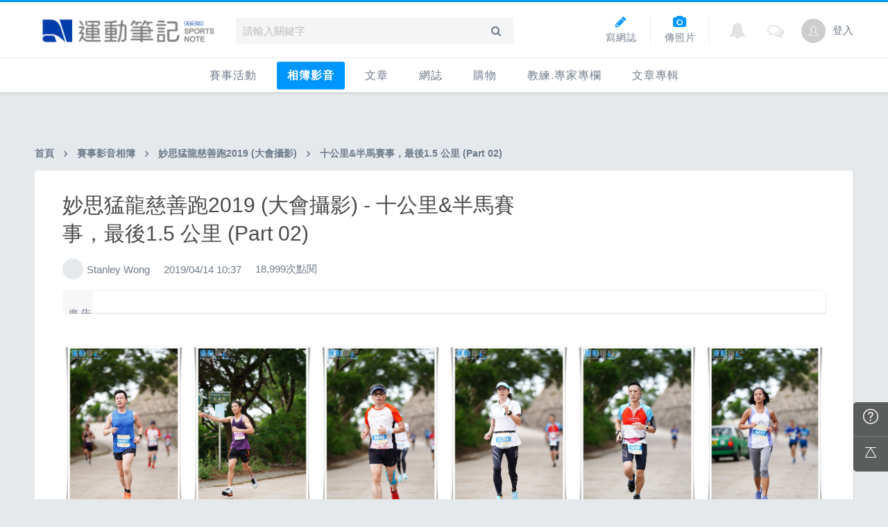

--- FILE ---
content_type: text/html; charset=UTF-8
request_url: https://hk.running.biji.co/index.php?q=album&act=photo_list&type=album&start=&end=&album_id=21778&cid=1925&album_name=%EF%BF%BD%EF%BF%BD%EF%BF%BD%EF%BF%BD%EF%BF%BD%EF%BF%BD%EF%BF%BD%EF%BF%BD%EF%BF%BD&%EF%BF%BD%EF%BF%BD%EF%BF%BD%EF%BF%BD%EF%BF%BD%EF%BF%BD%EF%BF%BD%EF%BF%BD%EF%BF%BD%EF%BF%BD%EF%BF%BD%EF%BF%BD%EF%BF%BD%EF%BF%BD%EF%BF%BD%EF%BF%BD%EF%BF%BD%EF%BF%BD%EF%BF%BD%EF%BF%BD%EF%BF%BD1.5%20%EF%BF%BD%EF%BF%BD%EF%BF%BD%EF%BF%BD%EF%BF%BD%EF%BF%BD%20(Part%2002)&subtitle=-%EF%BF%BD%EF%BF%BD%EF%BF%BD%EF%BF%BD%EF%BF%BD%EF%BF%BD%EF%BF%BD%EF%BF%BD%EF%BF%BD%EF%BF%BD%EF%BF%BD%EF%BF%BD%EF%BF%BD%EF%BF%BD%EF%BF%BD%EF%BF%BD%EF%BF%BD%EF%BF%BD%EF%BF%BD%EF%BF%BD%EF%BF%BD%EF%BF%BD%EF%BF%BD%EF%BF%BD%EF%BF%BD%EF%BF%BD%EF%BF%BD
body_size: 9833
content:
<!DOCTYPE html>
<html lang="zh-TW">

<head>
	<meta charset="utf-8">
	<meta http-equiv="cleartype" content="on">
	<meta name="viewport" content="width=device-width, height=device-height, initial-scale=1, user-scalable=1, maximum-scale=5.0, user-scalable=yes">
	<title>
		��������� | -��������������������������� | 相簿影音 | 運動筆記HK | hk.running.biji.co	</title>
             <meta name="description" content="由熱情的攝影師為熱血的跑手拍攝動人的一刻">
    	<!-- facebook-setting -->
	
    <link rel="apple-touch-icon" sizes="180x180" href="/apple-touch-icon.png?v=20131013">
    <link rel="icon" type="image/png" sizes="32x32" href="/favicon-32x32.png?v=20131013">
    <link rel="icon" type="image/png" sizes="16x16" href="/favicon-16x16.png?v=20131013">
    <link rel="manifest" href="/site.webmanifest?v=20131013">
    <link rel="mask-icon" href="/safari-pinned-tab.svg?v=20131013" color="#5bbad5">
    <link rel="shortcut icon" href="/favicon.ico?v=20131013">
    <meta name="msapplication-TileColor" content="#da532c">
    <meta name="theme-color" content="#ffffff">
	<link href="/static/css/computer/main.css?v=1769150456" rel="stylesheet" media="all">
	<link href="/static/css/computer/adx.css" rel="stylesheet" media="all">
	<link href="https://cdnjs.cloudflare.com/ajax/libs/font-awesome/4.6.3/css/font-awesome.min.css" rel="stylesheet">
	<link href="https://cdnjs.cloudflare.com/ajax/libs/simple-line-icons/2.4.1/css/simple-line-icons.css" rel="stylesheet" media="all">
	<script src="https://cdnjs.cloudflare.com/ajax/libs/jquery/1.11.3/jquery.min.js"></script>
	<script src="https://cdnjs.cloudflare.com/ajax/libs/gsap/1.11.4/TweenMax.min.js"></script>
	<script src="/static/js/computer/jquery.lazyload.min.js"></script>
	<script src="/static/js/intersection-observer.js"></script>
	<script src="/static/js/computer/jquery.cookie.js"></script>
	<script src="/static/js/global.js?f=1434105305"></script>
	<script src="https://cdnjs.cloudflare.com/ajax/libs/socket.io/1.3.7/socket.io.min.js"></script>
	<!-- Start Alexa Certify Javascript -->
	<noscript><img src="https://d5nxst8fruw4z.cloudfront.net/atrk.gif?account=iZrXj1acFH00y6" style="display:none" height="1" width="1" alt="" /></noscript>
	<!-- End Alexa Certify Javascript -->
	<!-- Begin comScore Tag -->
	<script>
		var _comscore = _comscore || [];
		_comscore.push({
			c1: "2",
			c2: "31736412"
		});
		(function() {
			var s = document.createElement("script"),
				el = document.getElementsByTagName("script")[0];
			s.async = true;
			s.src = (document.location.protocol == "https:" ? "https://sb" : "http://b") + ".scorecardresearch.com/beacon.js";
			el.parentNode.insertBefore(s, el);
		})();
	</script>
	<noscript>
		<img src="https://sb.scorecardresearch.com/p?c1=2&c2=31736412&cv=2.0&cj=1" />
	</noscript>
	<!-- End comScore Tag -->
	<!-- Google's Sitelinks Search Box -->
	<script type="application/ld+json">
		{
			"@context": "https://schema.org",
			"@type": "WebSite",
			"url": "hk.running.biji.co",
			"potentialAction": {
				"@type": "SearchAction",
				"target": "https://query.example-petstore.com/search?q={search_term_string}",
				"query-input": "required name=search_term_string"
			}
		}
	</script>
	<script>
		(function(i, s, o, g, r, a, m) {
			i['GoogleAnalyticsObject'] = r;
			i[r] = i[r] || function() {
				(i[r].q = i[r].q || []).push(arguments)
			}, i[r].l = 1 * new Date();
			a = s.createElement(o),
				m = s.getElementsByTagName(o)[0];
			a.async = 1;
			a.src = g;
			m.parentNode.insertBefore(a, m)
		})(window, document, 'script', '//www.google-analytics.com/analytics.js', 'ga');

		ga('create', 'UA-19791415-23', 'auto');
				ga('send', 'pageview');

		document.domain = "biji.co";
		BOARD_SITE = 'https://hk.running.biji.co';
					is_login = 'false';
			</script>
</head>

<body>
		<div id="fb-root"></div>
	<script>
		(function(d, s, id) {
			var js, fjs = d.getElementsByTagName(s)[0];
			if (d.getElementById(id)) return;
			js = d.createElement(s);
			js.id = id;
			js.src = "//connect.facebook.net/zh_TW/sdk.js#xfbml=1&version=v2.7&appId=230626213615077"; //264917127026449";
			fjs.parentNode.insertBefore(js, fjs);
		}(document, 'script', 'facebook-jssdk'));
	</script>

		<div class="prograss-bar"></div>
	<header class="header">
		<div class="header-inner">
			<div class="header-top">
				<div class="header-left">
					<h1 class="branding">
						<a href="/" title="運動筆記HK">
							<img src="/static/images/default_img/logo.png" alt="運動筆記HK">
							<p class="hide-text">運動筆記HK</p>
						</a>
					</h1>
					<form id="js-global-search" class="g-search" action="javascript:;">
						<input class="g-search-input" type="text" placeholder="請輸入關鍵字">
						<button type="submit" class="g-search-btn"><i class="fa fa-search"></i></button>
						<!-- <div class="banner_ad" id="ad_W1" data-device="computer" data-position="W1" data-platform="hk.running.biji.co" data-width="0" data-special=""></div> -->
					</form>
				</div>
				<div class="header-right">
					<a href="/index.php?q=member&act=form_review" class="shortcut-btn"><i class="fa fa-pencil"></i>
	<div>寫網誌</div>
</a>
<a href="/index.php?q=album&act=form" class="shortcut-btn"><i class="fa fa-camera"></i>
	<div>傳照片</div>
</a>
<a href="?q=member&act=my_notify" class="g-notification fa fa-bell">
	</a>
<a href="?q=member&act=chat" class="g-notification fa fa-comments-o">
	</a>
<script>
	$(document).off('click', '.upload_album_btn_office').on('click', '.upload_album_btn_office', function(e) {
		var competition_id = $(this).attr('data-id');
		var competition_date = $(this).attr('data-date');
		var competition_type = $(this).attr('data-type');

		$.ajax({
			url: '/index.php?pop=pop&func=album&fename=album_upload_generate_file',
			type: 'POST',
			data: {
				'competition_id': competition_id,
				'competition_date': competition_date,
				'competition_type': competition_type
			},
			success: function(msg) {
				$('body').css('overflow', 'hidden');
				$('#index_pop_frame').html(msg);
				$('#index_pop_background').show();
				$('#index_pop_frame').append('<div class="func_cancel_bgclose is-hidden"></div>'); //取消點背景關閉
			}
		});
	});
</script>					<a href="https://hk.running.biji.co/login/login?next=https%3A%2F%2Fhk.running.biji.co%2Findex.php%3Fq%3Dalbum%26act%3Dphoto_list%26type%3Dalbum%26start%3D%26end%3D%26album_id%3D21778%26cid%3D1925%26album_name%3D%25EF%25BF%25BD%25EF%25BF%25BD%25EF%25BF%25BD%25EF%25BF%25BD%25EF%25BF%25BD%25EF%25BF%25BD%25EF%25BF%25BD%25EF%25BF%25BD%25EF%25BF%25BD%26%25EF%25BF%25BD%25EF%25BF%25BD%25EF%25BF%25BD%25EF%25BF%25BD%25EF%25BF%25BD%25EF%25BF%25BD%25EF%25BF%25BD%25EF%25BF%25BD%25EF%25BF%25BD%25EF%25BF%25BD%25EF%25BF%25BD%25EF%25BF%25BD%25EF%25BF%25BD%25EF%25BF%25BD%25EF%25BF%25BD%25EF%25BF%25BD%25EF%25BF%25BD%25EF%25BF%25BD%25EF%25BF%25BD%25EF%25BF%25BD%25EF%25BF%25BD1.5%2520%25EF%25BF%25BD%25EF%25BF%25BD%25EF%25BF%25BD%25EF%25BF%25BD%25EF%25BF%25BD%25EF%25BF%25BD%2520%28Part%252002%29%26subtitle%3D-%25EF%25BF%25BD%25EF%25BF%25BD%25EF%25BF%25BD%25EF%25BF%25BD%25EF%25BF%25BD%25EF%25BF%25BD%25EF%25BF%25BD%25EF%25BF%25BD%25EF%25BF%25BD%25EF%25BF%25BD%25EF%25BF%25BD%25EF%25BF%25BD%25EF%25BF%25BD%25EF%25BF%25BD%25EF%25BF%25BD%25EF%25BF%25BD%25EF%25BF%25BD%25EF%25BF%25BD%25EF%25BF%25BD%25EF%25BF%25BD%25EF%25BF%25BD%25EF%25BF%25BD%25EF%25BF%25BD%25EF%25BF%25BD%25EF%25BF%25BD%25EF%25BF%25BD%25EF%25BF%25BD" id="biji_central_login" class="g-member" title="前往我的個人首頁">
						<img class="avatar img-cover" src="//cdntwrunning.biji.co/default_avatar.jpg" alt="前往我的個人首頁">
					</a>
											<a href="https://hk.running.biji.co/login/login?next=https%3A%2F%2Fhk.running.biji.co%2Findex.php%3Fq%3Dalbum%26act%3Dphoto_list%26type%3Dalbum%26start%3D%26end%3D%26album_id%3D21778%26cid%3D1925%26album_name%3D%25EF%25BF%25BD%25EF%25BF%25BD%25EF%25BF%25BD%25EF%25BF%25BD%25EF%25BF%25BD%25EF%25BF%25BD%25EF%25BF%25BD%25EF%25BF%25BD%25EF%25BF%25BD%26%25EF%25BF%25BD%25EF%25BF%25BD%25EF%25BF%25BD%25EF%25BF%25BD%25EF%25BF%25BD%25EF%25BF%25BD%25EF%25BF%25BD%25EF%25BF%25BD%25EF%25BF%25BD%25EF%25BF%25BD%25EF%25BF%25BD%25EF%25BF%25BD%25EF%25BF%25BD%25EF%25BF%25BD%25EF%25BF%25BD%25EF%25BF%25BD%25EF%25BF%25BD%25EF%25BF%25BD%25EF%25BF%25BD%25EF%25BF%25BD%25EF%25BF%25BD1.5%2520%25EF%25BF%25BD%25EF%25BF%25BD%25EF%25BF%25BD%25EF%25BF%25BD%25EF%25BF%25BD%25EF%25BF%25BD%2520%28Part%252002%29%26subtitle%3D-%25EF%25BF%25BD%25EF%25BF%25BD%25EF%25BF%25BD%25EF%25BF%25BD%25EF%25BF%25BD%25EF%25BF%25BD%25EF%25BF%25BD%25EF%25BF%25BD%25EF%25BF%25BD%25EF%25BF%25BD%25EF%25BF%25BD%25EF%25BF%25BD%25EF%25BF%25BD%25EF%25BF%25BD%25EF%25BF%25BD%25EF%25BF%25BD%25EF%25BF%25BD%25EF%25BF%25BD%25EF%25BF%25BD%25EF%25BF%25BD%25EF%25BF%25BD%25EF%25BF%25BD%25EF%25BF%25BD%25EF%25BF%25BD%25EF%25BF%25BD%25EF%25BF%25BD%25EF%25BF%25BD" class="login_btn g-member-text">登入</a>
									</div>
			</div>
		</div>
		<nav class="g-nav">
			<ul class="g-nav-inner">
									<li class="g-nav-item ">
						<a href="/index.php?q=competition">賽事活動						</a>
						    <div class="g-subNav">
        <ul class="g-subNav-inner">
            <li class="g-subNav-item"><a href="/?q=competition&act=list_item&location=home">香港</a></li>
            <li class="g-subNav-item"><a href="/?q=competition&act=list_item&location=taiwan">臺灣</a></li>
            <li class="g-subNav-item"><a href="/?q=competition&act=list_item&location=oversea">國際</a></li>
        </ul>
    </div>




					</li>
									<li class="g-nav-item is-acted">
						<a href="/index.php?q=album">相簿影音						</a>
						<div class="g-subNav">
	<ul class="g-subNav-inner">
		<li class="g-subNav-item"><a href="/index.php?q=album">賽事影音相簿</a></li>
		<!-- <li class="g-subNav-item"><a href="/index.php?q=album&act=smart_video">賽事影音專區</a></li> -->
		<li class="g-subNav-item"><a href="/index.php?q=video&act=list">跑步好影片</a></li>
		<li class="g-subNav-item"><a href="/index.php?q=album&act=runners_voice">Runner's Voice</a></li>
	</ul>
</div>
					</li>
									<li class="g-nav-item ">
						<a href="/index.php?q=news">文章						</a>
						<!--<div class="g-subNav">
	<ul class="g-subNav-inner">
		<li class="g-subNav-item"><a href="/index.php?q=news&label=5">賽事訊息</a></li>
		<li class="g-subNav-item"><a href="/index.php?q=news&label=2">知識專欄</a></li>
		<li class="g-subNav-item"><a href="/index.php?q=news&label=4">精選心得</a></li>
		<li class="g-subNav-item"><a href="/index.php?q=news&label=1">產品活動</a></li>
		<li class="g-subNav-item"><a href='/index.php?q=topic' >主題</a></li>
	</ul>
</div>
-->

    <div class="g-subNav">
        <ul class="g-subNav-inner">
                            <li class="g-subNav-item"><a href="/index.php?q=news&label=5">賽事訊息</a></li>
                            <li class="g-subNav-item"><a href="/index.php?q=news&label=2">知識專欄</a></li>
                            <li class="g-subNav-item"><a href="/index.php?q=news&label=4">精選心得</a></li>
                            <li class="g-subNav-item"><a href="/index.php?q=news&label=1">產品活動</a></li>
                            <li class="g-subNav-item"><a href="/index.php?q=news&label=11183">運科訓練</a></li>
                            <li class="g-subNav-item"><a href="/index.php?q=news&label=11185">人物故事</a></li>
                            <li class="g-subNav-item"><a href="/index.php?q=news&label=11184">其他</a></li>
                        <!-- 		<li class="g-subNav-item"><a href='/index.php?q=topic' >主題</a></li> -->
        </ul>
    </div>

					</li>
									<li class="g-nav-item ">
						<a href="/index.php?q=review">網誌						</a>
						<div class="g-subNav">
	<ul class="g-subNav-inner">
				<li class="g-subNav-item"><a href="/index.php?q=review&cate=new">最新網誌</a></li>
				<li class="g-subNav-item"><a href="/index.php?q=review&cate=competition">賽事訊息</a></li>
				<li class="g-subNav-item"><a href="/index.php?q=review&cate=knowledge">知識專欄</a></li>
				<li class="g-subNav-item"><a href="/index.php?q=review&cate=experience">精選心得</a></li>
				<li class="g-subNav-item"><a href="/index.php?q=review&cate=equipment">產品活動</a></li>
				<li class="g-subNav-item"><a href="/index.php?q=review&cate=train">運科訓練</a></li>
				<li class="g-subNav-item"><a href="/index.php?q=review&cate=story">人物故事</a></li>
				<li class="g-subNav-item"><a href="/index.php?q=review&cate=other">其他</a></li>
			
		<li class="g-subNav-item"><a href="/index.php?q=mastergroup&act=list&type=writer">專欄作家</a></li>
	</ul>
</div>
					</li>
									<li class="g-nav-item ">
						<a href="/index.php?q=buy">購物						</a>
											</li>
								<li class="g-nav-item">
					<a href="/index.php?q=topic&act=article&specialid=24">教練.專家專欄</a>
				</li>
				<li class="g-nav-item">
					<a href="/index.php?q=topic">文章專輯</a>
				</li>
			</ul>
		</nav>
	</header>
	<!-- Begin ADX code -->
			<div id="adx_A" class="adx-A">
			<div id="adx_toggle_btn" class="toggle-btn is-hidden">展開</div>
													<div class="dfp adx-small" id="" data-width="fluid" data-height="" data-path="/21648705/"></div>
				<div class="dfp adx-large" id="" data-width="fluid" data-height="" data-path="/21648705/"></div>
					</div>
		<!-- End ADX code -->

<div id="wrap" class="wrap">
					<div class="breadcrumbs col-c12">
			<a href='/'>首頁</a> 
			 <i class="fa fa-angle-right"></i> <a href='/index.php?q=album'>賽事影音相簿</a> <i class="fa fa-angle-right"></i> <a href='/index.php?q=album&act=gallery_album&competition_id=1925&competition_name=妙思猛龍慈善跑2019 (大會攝影)'&subtitle=妙思猛龍慈善跑2019 (大會攝影)>妙思猛龍慈善跑2019 (大會攝影)</a> <i class="fa fa-angle-right"></i> <a href='/index.php?q=album&act=photo_list&type=album&start=&end=&album_id=21778&cid=1925&album_name=十公里&半馬賽事，最後1.5 公里 (Part 02)&subtitle=-���������������������������'>十公里&amp;半馬賽事，最後1.5 公里 (Part 02)</a>		</div>
	
	                <div id="ad_A4" class="banner_ad ad-a4"
                     data-site="running" data-q="album" data-act="photo_list"
                     data-device="computer" data-position="A4"
                     data-platform="hk.running.biji.co" data-width="1180"  data-special="" style=""></div>
            
<div class="album-photo-list card--5 col-c12 shadow-z1">
	<section class="album-header">
		<h1 class="album-title">
			<a class="comp-name" href="?q=album&act=gallery_album&competition_id=1925&subtitle=%E5%A6%99%E6%80%9D%E7%8C%9B%E9%BE%8D%E6%85%88%E5%96%84%E8%B7%912019+%28%E5%A4%A7%E6%9C%83%E6%94%9D%E5%BD%B1%29">妙思猛龍慈善跑2019 (大會攝影)</a> - 十公里&半馬賽事，最後1.5 公里 (Part 02)					</h1>
				<a href="/index.php?q=member&member=192826" class="avatar img--xs img-cover item-info" style="background-image: url(https://graph.facebook.com/10153331127006150/picture?type=large)"></a>
		<a href="/index.php?q=member&member=192826" class="item-info">Stanley Wong</a>
		<span class="item-info">2019/04/14 10:37</span>
						<span class="item-info">18,999次點閱</span>
		<!-- Begin ADX code -->
        <div class="adx-wrap shadow-z1 card--5">
            <div class="adx-title">廣告</div>
            <div class="adx-inner">
                <div class="dfp" id="div-gpt-ad-1539312034237-0" data-width="728" data-height="90" data-path="/21648705/biji_runninghk_p_P3_728X90"></div>
            </div>
        </div>
        <!-- End ADX code -->
	</section>
	<section id="photo_grid" class="photo-grid">
				<div class="photo-item">
			<div id='collect6669464' class="btn btn-rect--s btn--collect collect_btn " data-id='6669464' data-status='not_yet'>
				<i class="fa fa-heart-o"></i> <span class="collect_state">
				加入收藏				</span>
			</div>
			<div class="info-wrap clear-inline-gap">
				<div class="info-item inlineblock-middle">
					<i class="icon-eye"></i> <span class="item-num">100</span>
				</div>
				<div class="info-item inlineblock-middle">
					<i class="fa fa-heart"></i> <span class="item-num">0</span>
				</div>
			</div>
			<a href="/index.php?q=album&act=photo&ap_id=6669464&type=album&album_id=21778&cid=1925&start=&end=&subtitle=-%EF%BF%BD%EF%BF%BD%EF%BF%BD%EF%BF%BD%EF%BF%BD%EF%BF%BD%EF%BF%BD%EF%BF%BD%EF%BF%BD%EF%BF%BD%EF%BF%BD%EF%BF%BD%EF%BF%BD%EF%BF%BD%EF%BF%BD%EF%BF%BD%EF%BF%BD%EF%BF%BD%EF%BF%BD%EF%BF%BD%EF%BF%BD%EF%BF%BD%EF%BF%BD%EF%BF%BD%EF%BF%BD%EF%BF%BD%EF%BF%BD" class="link-wrap">
				<img class="photo_img photo-img" src="https://cdntwrunning.biji.co/600_CFBF4DFF-0F2C-CA56-7D50-6133D0EEDD9C.JPG">
			</a>
		</div>
				<div class="photo-item">
			<div id='collect6669575' class="btn btn-rect--s btn--collect collect_btn " data-id='6669575' data-status='not_yet'>
				<i class="fa fa-heart-o"></i> <span class="collect_state">
				加入收藏				</span>
			</div>
			<div class="info-wrap clear-inline-gap">
				<div class="info-item inlineblock-middle">
					<i class="icon-eye"></i> <span class="item-num">161</span>
				</div>
				<div class="info-item inlineblock-middle">
					<i class="fa fa-heart"></i> <span class="item-num">1</span>
				</div>
			</div>
			<a href="/index.php?q=album&act=photo&ap_id=6669575&type=album&album_id=21778&cid=1925&start=&end=&subtitle=-%EF%BF%BD%EF%BF%BD%EF%BF%BD%EF%BF%BD%EF%BF%BD%EF%BF%BD%EF%BF%BD%EF%BF%BD%EF%BF%BD%EF%BF%BD%EF%BF%BD%EF%BF%BD%EF%BF%BD%EF%BF%BD%EF%BF%BD%EF%BF%BD%EF%BF%BD%EF%BF%BD%EF%BF%BD%EF%BF%BD%EF%BF%BD%EF%BF%BD%EF%BF%BD%EF%BF%BD%EF%BF%BD%EF%BF%BD%EF%BF%BD" class="link-wrap">
				<img class="photo_img photo-img" src="https://cdntwrunning.biji.co/600_193DFAE6-BB64-61B0-ADE9-25C4A9F8BF9E.JPG">
			</a>
		</div>
				<div class="photo-item">
			<div id='collect6669495' class="btn btn-rect--s btn--collect collect_btn " data-id='6669495' data-status='not_yet'>
				<i class="fa fa-heart-o"></i> <span class="collect_state">
				加入收藏				</span>
			</div>
			<div class="info-wrap clear-inline-gap">
				<div class="info-item inlineblock-middle">
					<i class="icon-eye"></i> <span class="item-num">110</span>
				</div>
				<div class="info-item inlineblock-middle">
					<i class="fa fa-heart"></i> <span class="item-num">0</span>
				</div>
			</div>
			<a href="/index.php?q=album&act=photo&ap_id=6669495&type=album&album_id=21778&cid=1925&start=&end=&subtitle=-%EF%BF%BD%EF%BF%BD%EF%BF%BD%EF%BF%BD%EF%BF%BD%EF%BF%BD%EF%BF%BD%EF%BF%BD%EF%BF%BD%EF%BF%BD%EF%BF%BD%EF%BF%BD%EF%BF%BD%EF%BF%BD%EF%BF%BD%EF%BF%BD%EF%BF%BD%EF%BF%BD%EF%BF%BD%EF%BF%BD%EF%BF%BD%EF%BF%BD%EF%BF%BD%EF%BF%BD%EF%BF%BD%EF%BF%BD%EF%BF%BD" class="link-wrap">
				<img class="photo_img photo-img" src="https://cdntwrunning.biji.co/600_7EBF6E2C-A6F1-6707-CF78-EAAF59D02190.JPG">
			</a>
		</div>
				<div class="photo-item">
			<div id='collect6670114' class="btn btn-rect--s btn--collect collect_btn " data-id='6670114' data-status='not_yet'>
				<i class="fa fa-heart-o"></i> <span class="collect_state">
				加入收藏				</span>
			</div>
			<div class="info-wrap clear-inline-gap">
				<div class="info-item inlineblock-middle">
					<i class="icon-eye"></i> <span class="item-num">123</span>
				</div>
				<div class="info-item inlineblock-middle">
					<i class="fa fa-heart"></i> <span class="item-num">0</span>
				</div>
			</div>
			<a href="/index.php?q=album&act=photo&ap_id=6670114&type=album&album_id=21778&cid=1925&start=&end=&subtitle=-%EF%BF%BD%EF%BF%BD%EF%BF%BD%EF%BF%BD%EF%BF%BD%EF%BF%BD%EF%BF%BD%EF%BF%BD%EF%BF%BD%EF%BF%BD%EF%BF%BD%EF%BF%BD%EF%BF%BD%EF%BF%BD%EF%BF%BD%EF%BF%BD%EF%BF%BD%EF%BF%BD%EF%BF%BD%EF%BF%BD%EF%BF%BD%EF%BF%BD%EF%BF%BD%EF%BF%BD%EF%BF%BD%EF%BF%BD%EF%BF%BD" class="link-wrap">
				<img class="photo_img photo-img" src="https://cdntwrunning.biji.co/600_809B118B-9CBE-5F0A-064B-F88A84E66CDA.JPG">
			</a>
		</div>
				<div class="photo-item">
			<div id='collect6669602' class="btn btn-rect--s btn--collect collect_btn " data-id='6669602' data-status='not_yet'>
				<i class="fa fa-heart-o"></i> <span class="collect_state">
				加入收藏				</span>
			</div>
			<div class="info-wrap clear-inline-gap">
				<div class="info-item inlineblock-middle">
					<i class="icon-eye"></i> <span class="item-num">118</span>
				</div>
				<div class="info-item inlineblock-middle">
					<i class="fa fa-heart"></i> <span class="item-num">0</span>
				</div>
			</div>
			<a href="/index.php?q=album&act=photo&ap_id=6669602&type=album&album_id=21778&cid=1925&start=&end=&subtitle=-%EF%BF%BD%EF%BF%BD%EF%BF%BD%EF%BF%BD%EF%BF%BD%EF%BF%BD%EF%BF%BD%EF%BF%BD%EF%BF%BD%EF%BF%BD%EF%BF%BD%EF%BF%BD%EF%BF%BD%EF%BF%BD%EF%BF%BD%EF%BF%BD%EF%BF%BD%EF%BF%BD%EF%BF%BD%EF%BF%BD%EF%BF%BD%EF%BF%BD%EF%BF%BD%EF%BF%BD%EF%BF%BD%EF%BF%BD%EF%BF%BD" class="link-wrap">
				<img class="photo_img photo-img" src="https://cdntwrunning.biji.co/600_462D9C25-900D-52B4-0743-E9DF27D46339.JPG">
			</a>
		</div>
				<div class="photo-item">
			<div id='collect6670030' class="btn btn-rect--s btn--collect collect_btn " data-id='6670030' data-status='not_yet'>
				<i class="fa fa-heart-o"></i> <span class="collect_state">
				加入收藏				</span>
			</div>
			<div class="info-wrap clear-inline-gap">
				<div class="info-item inlineblock-middle">
					<i class="icon-eye"></i> <span class="item-num">130</span>
				</div>
				<div class="info-item inlineblock-middle">
					<i class="fa fa-heart"></i> <span class="item-num">0</span>
				</div>
			</div>
			<a href="/index.php?q=album&act=photo&ap_id=6670030&type=album&album_id=21778&cid=1925&start=&end=&subtitle=-%EF%BF%BD%EF%BF%BD%EF%BF%BD%EF%BF%BD%EF%BF%BD%EF%BF%BD%EF%BF%BD%EF%BF%BD%EF%BF%BD%EF%BF%BD%EF%BF%BD%EF%BF%BD%EF%BF%BD%EF%BF%BD%EF%BF%BD%EF%BF%BD%EF%BF%BD%EF%BF%BD%EF%BF%BD%EF%BF%BD%EF%BF%BD%EF%BF%BD%EF%BF%BD%EF%BF%BD%EF%BF%BD%EF%BF%BD%EF%BF%BD" class="link-wrap">
				<img class="photo_img photo-img" src="https://cdntwrunning.biji.co/600_0756A234-BA88-FD9F-D3A0-6FE818705DEF.JPG">
			</a>
		</div>
				<div class="photo-item">
			<div id='collect6670016' class="btn btn-rect--s btn--collect collect_btn " data-id='6670016' data-status='not_yet'>
				<i class="fa fa-heart-o"></i> <span class="collect_state">
				加入收藏				</span>
			</div>
			<div class="info-wrap clear-inline-gap">
				<div class="info-item inlineblock-middle">
					<i class="icon-eye"></i> <span class="item-num">114</span>
				</div>
				<div class="info-item inlineblock-middle">
					<i class="fa fa-heart"></i> <span class="item-num">0</span>
				</div>
			</div>
			<a href="/index.php?q=album&act=photo&ap_id=6670016&type=album&album_id=21778&cid=1925&start=&end=&subtitle=-%EF%BF%BD%EF%BF%BD%EF%BF%BD%EF%BF%BD%EF%BF%BD%EF%BF%BD%EF%BF%BD%EF%BF%BD%EF%BF%BD%EF%BF%BD%EF%BF%BD%EF%BF%BD%EF%BF%BD%EF%BF%BD%EF%BF%BD%EF%BF%BD%EF%BF%BD%EF%BF%BD%EF%BF%BD%EF%BF%BD%EF%BF%BD%EF%BF%BD%EF%BF%BD%EF%BF%BD%EF%BF%BD%EF%BF%BD%EF%BF%BD" class="link-wrap">
				<img class="photo_img photo-img" src="https://cdntwrunning.biji.co/600_08FA3B4D-72F6-601C-4F98-4F2FBE451725.JPG">
			</a>
		</div>
				<div class="photo-item">
			<div id='collect6669981' class="btn btn-rect--s btn--collect collect_btn " data-id='6669981' data-status='not_yet'>
				<i class="fa fa-heart-o"></i> <span class="collect_state">
				加入收藏				</span>
			</div>
			<div class="info-wrap clear-inline-gap">
				<div class="info-item inlineblock-middle">
					<i class="icon-eye"></i> <span class="item-num">103</span>
				</div>
				<div class="info-item inlineblock-middle">
					<i class="fa fa-heart"></i> <span class="item-num">0</span>
				</div>
			</div>
			<a href="/index.php?q=album&act=photo&ap_id=6669981&type=album&album_id=21778&cid=1925&start=&end=&subtitle=-%EF%BF%BD%EF%BF%BD%EF%BF%BD%EF%BF%BD%EF%BF%BD%EF%BF%BD%EF%BF%BD%EF%BF%BD%EF%BF%BD%EF%BF%BD%EF%BF%BD%EF%BF%BD%EF%BF%BD%EF%BF%BD%EF%BF%BD%EF%BF%BD%EF%BF%BD%EF%BF%BD%EF%BF%BD%EF%BF%BD%EF%BF%BD%EF%BF%BD%EF%BF%BD%EF%BF%BD%EF%BF%BD%EF%BF%BD%EF%BF%BD" class="link-wrap">
				<img class="photo_img photo-img" src="https://cdntwrunning.biji.co/600_9B521BE3-9E3E-BB37-A446-572372515D8F.JPG">
			</a>
		</div>
				<div class="photo-item">
			<div id='collect6670073' class="btn btn-rect--s btn--collect collect_btn " data-id='6670073' data-status='not_yet'>
				<i class="fa fa-heart-o"></i> <span class="collect_state">
				加入收藏				</span>
			</div>
			<div class="info-wrap clear-inline-gap">
				<div class="info-item inlineblock-middle">
					<i class="icon-eye"></i> <span class="item-num">132</span>
				</div>
				<div class="info-item inlineblock-middle">
					<i class="fa fa-heart"></i> <span class="item-num">0</span>
				</div>
			</div>
			<a href="/index.php?q=album&act=photo&ap_id=6670073&type=album&album_id=21778&cid=1925&start=&end=&subtitle=-%EF%BF%BD%EF%BF%BD%EF%BF%BD%EF%BF%BD%EF%BF%BD%EF%BF%BD%EF%BF%BD%EF%BF%BD%EF%BF%BD%EF%BF%BD%EF%BF%BD%EF%BF%BD%EF%BF%BD%EF%BF%BD%EF%BF%BD%EF%BF%BD%EF%BF%BD%EF%BF%BD%EF%BF%BD%EF%BF%BD%EF%BF%BD%EF%BF%BD%EF%BF%BD%EF%BF%BD%EF%BF%BD%EF%BF%BD%EF%BF%BD" class="link-wrap">
				<img class="photo_img photo-img" src="https://cdntwrunning.biji.co/600_79798D1E-7A74-6480-306E-19205D375F32.JPG">
			</a>
		</div>
				<div class="photo-item">
			<div id='collect6670009' class="btn btn-rect--s btn--collect collect_btn " data-id='6670009' data-status='not_yet'>
				<i class="fa fa-heart-o"></i> <span class="collect_state">
				加入收藏				</span>
			</div>
			<div class="info-wrap clear-inline-gap">
				<div class="info-item inlineblock-middle">
					<i class="icon-eye"></i> <span class="item-num">115</span>
				</div>
				<div class="info-item inlineblock-middle">
					<i class="fa fa-heart"></i> <span class="item-num">0</span>
				</div>
			</div>
			<a href="/index.php?q=album&act=photo&ap_id=6670009&type=album&album_id=21778&cid=1925&start=&end=&subtitle=-%EF%BF%BD%EF%BF%BD%EF%BF%BD%EF%BF%BD%EF%BF%BD%EF%BF%BD%EF%BF%BD%EF%BF%BD%EF%BF%BD%EF%BF%BD%EF%BF%BD%EF%BF%BD%EF%BF%BD%EF%BF%BD%EF%BF%BD%EF%BF%BD%EF%BF%BD%EF%BF%BD%EF%BF%BD%EF%BF%BD%EF%BF%BD%EF%BF%BD%EF%BF%BD%EF%BF%BD%EF%BF%BD%EF%BF%BD%EF%BF%BD" class="link-wrap">
				<img class="photo_img photo-img" src="https://cdntwrunning.biji.co/600_F822C6B3-C8A9-FEFC-3FD5-0EC681E8294B.JPG">
			</a>
		</div>
				<div class="photo-item">
			<div id='collect6669638' class="btn btn-rect--s btn--collect collect_btn " data-id='6669638' data-status='not_yet'>
				<i class="fa fa-heart-o"></i> <span class="collect_state">
				加入收藏				</span>
			</div>
			<div class="info-wrap clear-inline-gap">
				<div class="info-item inlineblock-middle">
					<i class="icon-eye"></i> <span class="item-num">133</span>
				</div>
				<div class="info-item inlineblock-middle">
					<i class="fa fa-heart"></i> <span class="item-num">0</span>
				</div>
			</div>
			<a href="/index.php?q=album&act=photo&ap_id=6669638&type=album&album_id=21778&cid=1925&start=&end=&subtitle=-%EF%BF%BD%EF%BF%BD%EF%BF%BD%EF%BF%BD%EF%BF%BD%EF%BF%BD%EF%BF%BD%EF%BF%BD%EF%BF%BD%EF%BF%BD%EF%BF%BD%EF%BF%BD%EF%BF%BD%EF%BF%BD%EF%BF%BD%EF%BF%BD%EF%BF%BD%EF%BF%BD%EF%BF%BD%EF%BF%BD%EF%BF%BD%EF%BF%BD%EF%BF%BD%EF%BF%BD%EF%BF%BD%EF%BF%BD%EF%BF%BD" class="link-wrap">
				<img class="photo_img photo-img" src="https://cdntwrunning.biji.co/600_AA450142-9B49-ECE2-9167-A5FCA3CD7D9D.JPG">
			</a>
		</div>
				<div class="photo-item">
			<div id='collect6669573' class="btn btn-rect--s btn--collect collect_btn " data-id='6669573' data-status='not_yet'>
				<i class="fa fa-heart-o"></i> <span class="collect_state">
				加入收藏				</span>
			</div>
			<div class="info-wrap clear-inline-gap">
				<div class="info-item inlineblock-middle">
					<i class="icon-eye"></i> <span class="item-num">123</span>
				</div>
				<div class="info-item inlineblock-middle">
					<i class="fa fa-heart"></i> <span class="item-num">0</span>
				</div>
			</div>
			<a href="/index.php?q=album&act=photo&ap_id=6669573&type=album&album_id=21778&cid=1925&start=&end=&subtitle=-%EF%BF%BD%EF%BF%BD%EF%BF%BD%EF%BF%BD%EF%BF%BD%EF%BF%BD%EF%BF%BD%EF%BF%BD%EF%BF%BD%EF%BF%BD%EF%BF%BD%EF%BF%BD%EF%BF%BD%EF%BF%BD%EF%BF%BD%EF%BF%BD%EF%BF%BD%EF%BF%BD%EF%BF%BD%EF%BF%BD%EF%BF%BD%EF%BF%BD%EF%BF%BD%EF%BF%BD%EF%BF%BD%EF%BF%BD%EF%BF%BD" class="link-wrap">
				<img class="photo_img photo-img" src="https://cdntwrunning.biji.co/600_419EA17F-8DA5-A4A4-5131-4A06332F68EA.JPG">
			</a>
		</div>
				<div class="photo-item">
			<div id='collect6669681' class="btn btn-rect--s btn--collect collect_btn " data-id='6669681' data-status='not_yet'>
				<i class="fa fa-heart-o"></i> <span class="collect_state">
				加入收藏				</span>
			</div>
			<div class="info-wrap clear-inline-gap">
				<div class="info-item inlineblock-middle">
					<i class="icon-eye"></i> <span class="item-num">115</span>
				</div>
				<div class="info-item inlineblock-middle">
					<i class="fa fa-heart"></i> <span class="item-num">0</span>
				</div>
			</div>
			<a href="/index.php?q=album&act=photo&ap_id=6669681&type=album&album_id=21778&cid=1925&start=&end=&subtitle=-%EF%BF%BD%EF%BF%BD%EF%BF%BD%EF%BF%BD%EF%BF%BD%EF%BF%BD%EF%BF%BD%EF%BF%BD%EF%BF%BD%EF%BF%BD%EF%BF%BD%EF%BF%BD%EF%BF%BD%EF%BF%BD%EF%BF%BD%EF%BF%BD%EF%BF%BD%EF%BF%BD%EF%BF%BD%EF%BF%BD%EF%BF%BD%EF%BF%BD%EF%BF%BD%EF%BF%BD%EF%BF%BD%EF%BF%BD%EF%BF%BD" class="link-wrap">
				<img class="photo_img photo-img" src="https://cdntwrunning.biji.co/600_7ECFC736-803D-577A-C330-8F24A956FB76.JPG">
			</a>
		</div>
				<div class="photo-item">
			<div id='collect6669515' class="btn btn-rect--s btn--collect collect_btn " data-id='6669515' data-status='not_yet'>
				<i class="fa fa-heart-o"></i> <span class="collect_state">
				加入收藏				</span>
			</div>
			<div class="info-wrap clear-inline-gap">
				<div class="info-item inlineblock-middle">
					<i class="icon-eye"></i> <span class="item-num">106</span>
				</div>
				<div class="info-item inlineblock-middle">
					<i class="fa fa-heart"></i> <span class="item-num">0</span>
				</div>
			</div>
			<a href="/index.php?q=album&act=photo&ap_id=6669515&type=album&album_id=21778&cid=1925&start=&end=&subtitle=-%EF%BF%BD%EF%BF%BD%EF%BF%BD%EF%BF%BD%EF%BF%BD%EF%BF%BD%EF%BF%BD%EF%BF%BD%EF%BF%BD%EF%BF%BD%EF%BF%BD%EF%BF%BD%EF%BF%BD%EF%BF%BD%EF%BF%BD%EF%BF%BD%EF%BF%BD%EF%BF%BD%EF%BF%BD%EF%BF%BD%EF%BF%BD%EF%BF%BD%EF%BF%BD%EF%BF%BD%EF%BF%BD%EF%BF%BD%EF%BF%BD" class="link-wrap">
				<img class="photo_img photo-img" src="https://cdntwrunning.biji.co/600_CF69C424-7F70-85F4-619A-38127554B54F.JPG">
			</a>
		</div>
				<div class="photo-item">
			<div id='collect6670051' class="btn btn-rect--s btn--collect collect_btn " data-id='6670051' data-status='not_yet'>
				<i class="fa fa-heart-o"></i> <span class="collect_state">
				加入收藏				</span>
			</div>
			<div class="info-wrap clear-inline-gap">
				<div class="info-item inlineblock-middle">
					<i class="icon-eye"></i> <span class="item-num">91</span>
				</div>
				<div class="info-item inlineblock-middle">
					<i class="fa fa-heart"></i> <span class="item-num">0</span>
				</div>
			</div>
			<a href="/index.php?q=album&act=photo&ap_id=6670051&type=album&album_id=21778&cid=1925&start=&end=&subtitle=-%EF%BF%BD%EF%BF%BD%EF%BF%BD%EF%BF%BD%EF%BF%BD%EF%BF%BD%EF%BF%BD%EF%BF%BD%EF%BF%BD%EF%BF%BD%EF%BF%BD%EF%BF%BD%EF%BF%BD%EF%BF%BD%EF%BF%BD%EF%BF%BD%EF%BF%BD%EF%BF%BD%EF%BF%BD%EF%BF%BD%EF%BF%BD%EF%BF%BD%EF%BF%BD%EF%BF%BD%EF%BF%BD%EF%BF%BD%EF%BF%BD" class="link-wrap">
				<img class="photo_img photo-img" src="https://cdntwrunning.biji.co/600_012324DA-BD37-F953-1EF8-8BD6BE13F8D6.JPG">
			</a>
		</div>
				<div class="photo-item">
			<div id='collect6669898' class="btn btn-rect--s btn--collect collect_btn " data-id='6669898' data-status='not_yet'>
				<i class="fa fa-heart-o"></i> <span class="collect_state">
				加入收藏				</span>
			</div>
			<div class="info-wrap clear-inline-gap">
				<div class="info-item inlineblock-middle">
					<i class="icon-eye"></i> <span class="item-num">91</span>
				</div>
				<div class="info-item inlineblock-middle">
					<i class="fa fa-heart"></i> <span class="item-num">0</span>
				</div>
			</div>
			<a href="/index.php?q=album&act=photo&ap_id=6669898&type=album&album_id=21778&cid=1925&start=&end=&subtitle=-%EF%BF%BD%EF%BF%BD%EF%BF%BD%EF%BF%BD%EF%BF%BD%EF%BF%BD%EF%BF%BD%EF%BF%BD%EF%BF%BD%EF%BF%BD%EF%BF%BD%EF%BF%BD%EF%BF%BD%EF%BF%BD%EF%BF%BD%EF%BF%BD%EF%BF%BD%EF%BF%BD%EF%BF%BD%EF%BF%BD%EF%BF%BD%EF%BF%BD%EF%BF%BD%EF%BF%BD%EF%BF%BD%EF%BF%BD%EF%BF%BD" class="link-wrap">
				<img class="photo_img photo-img" src="https://cdntwrunning.biji.co/600_3D047AD7-B9E8-3768-F7BD-E40B14164B84.JPG">
			</a>
		</div>
				<div class="photo-item">
			<div id='collect6669649' class="btn btn-rect--s btn--collect collect_btn " data-id='6669649' data-status='not_yet'>
				<i class="fa fa-heart-o"></i> <span class="collect_state">
				加入收藏				</span>
			</div>
			<div class="info-wrap clear-inline-gap">
				<div class="info-item inlineblock-middle">
					<i class="icon-eye"></i> <span class="item-num">134</span>
				</div>
				<div class="info-item inlineblock-middle">
					<i class="fa fa-heart"></i> <span class="item-num">0</span>
				</div>
			</div>
			<a href="/index.php?q=album&act=photo&ap_id=6669649&type=album&album_id=21778&cid=1925&start=&end=&subtitle=-%EF%BF%BD%EF%BF%BD%EF%BF%BD%EF%BF%BD%EF%BF%BD%EF%BF%BD%EF%BF%BD%EF%BF%BD%EF%BF%BD%EF%BF%BD%EF%BF%BD%EF%BF%BD%EF%BF%BD%EF%BF%BD%EF%BF%BD%EF%BF%BD%EF%BF%BD%EF%BF%BD%EF%BF%BD%EF%BF%BD%EF%BF%BD%EF%BF%BD%EF%BF%BD%EF%BF%BD%EF%BF%BD%EF%BF%BD%EF%BF%BD" class="link-wrap">
				<img class="photo_img photo-img" src="https://cdntwrunning.biji.co/600_185CB78C-05CE-87A9-9497-8FD96887A1D9.JPG">
			</a>
		</div>
				<div class="photo-item">
			<div id='collect6669761' class="btn btn-rect--s btn--collect collect_btn " data-id='6669761' data-status='not_yet'>
				<i class="fa fa-heart-o"></i> <span class="collect_state">
				加入收藏				</span>
			</div>
			<div class="info-wrap clear-inline-gap">
				<div class="info-item inlineblock-middle">
					<i class="icon-eye"></i> <span class="item-num">128</span>
				</div>
				<div class="info-item inlineblock-middle">
					<i class="fa fa-heart"></i> <span class="item-num">0</span>
				</div>
			</div>
			<a href="/index.php?q=album&act=photo&ap_id=6669761&type=album&album_id=21778&cid=1925&start=&end=&subtitle=-%EF%BF%BD%EF%BF%BD%EF%BF%BD%EF%BF%BD%EF%BF%BD%EF%BF%BD%EF%BF%BD%EF%BF%BD%EF%BF%BD%EF%BF%BD%EF%BF%BD%EF%BF%BD%EF%BF%BD%EF%BF%BD%EF%BF%BD%EF%BF%BD%EF%BF%BD%EF%BF%BD%EF%BF%BD%EF%BF%BD%EF%BF%BD%EF%BF%BD%EF%BF%BD%EF%BF%BD%EF%BF%BD%EF%BF%BD%EF%BF%BD" class="link-wrap">
				<img class="photo_img photo-img" src="https://cdntwrunning.biji.co/600_1F6B249A-724C-7C62-B5E7-C78C155059FE.JPG">
			</a>
		</div>
				<div class="photo-item">
			<div id='collect6669460' class="btn btn-rect--s btn--collect collect_btn " data-id='6669460' data-status='not_yet'>
				<i class="fa fa-heart-o"></i> <span class="collect_state">
				加入收藏				</span>
			</div>
			<div class="info-wrap clear-inline-gap">
				<div class="info-item inlineblock-middle">
					<i class="icon-eye"></i> <span class="item-num">99</span>
				</div>
				<div class="info-item inlineblock-middle">
					<i class="fa fa-heart"></i> <span class="item-num">0</span>
				</div>
			</div>
			<a href="/index.php?q=album&act=photo&ap_id=6669460&type=album&album_id=21778&cid=1925&start=&end=&subtitle=-%EF%BF%BD%EF%BF%BD%EF%BF%BD%EF%BF%BD%EF%BF%BD%EF%BF%BD%EF%BF%BD%EF%BF%BD%EF%BF%BD%EF%BF%BD%EF%BF%BD%EF%BF%BD%EF%BF%BD%EF%BF%BD%EF%BF%BD%EF%BF%BD%EF%BF%BD%EF%BF%BD%EF%BF%BD%EF%BF%BD%EF%BF%BD%EF%BF%BD%EF%BF%BD%EF%BF%BD%EF%BF%BD%EF%BF%BD%EF%BF%BD" class="link-wrap">
				<img class="photo_img photo-img" src="https://cdntwrunning.biji.co/600_3D2BE29D-FBD9-B141-5C7D-B776A2CD9B32.JPG">
			</a>
		</div>
				<div class="photo-item">
			<div id='collect6670141' class="btn btn-rect--s btn--collect collect_btn " data-id='6670141' data-status='not_yet'>
				<i class="fa fa-heart-o"></i> <span class="collect_state">
				加入收藏				</span>
			</div>
			<div class="info-wrap clear-inline-gap">
				<div class="info-item inlineblock-middle">
					<i class="icon-eye"></i> <span class="item-num">98</span>
				</div>
				<div class="info-item inlineblock-middle">
					<i class="fa fa-heart"></i> <span class="item-num">0</span>
				</div>
			</div>
			<a href="/index.php?q=album&act=photo&ap_id=6670141&type=album&album_id=21778&cid=1925&start=&end=&subtitle=-%EF%BF%BD%EF%BF%BD%EF%BF%BD%EF%BF%BD%EF%BF%BD%EF%BF%BD%EF%BF%BD%EF%BF%BD%EF%BF%BD%EF%BF%BD%EF%BF%BD%EF%BF%BD%EF%BF%BD%EF%BF%BD%EF%BF%BD%EF%BF%BD%EF%BF%BD%EF%BF%BD%EF%BF%BD%EF%BF%BD%EF%BF%BD%EF%BF%BD%EF%BF%BD%EF%BF%BD%EF%BF%BD%EF%BF%BD%EF%BF%BD" class="link-wrap">
				<img class="photo_img photo-img" src="https://cdntwrunning.biji.co/600_E915D38C-B921-FBCD-5905-F5E124E341FE.JPG">
			</a>
		</div>
			</section>
	<div class="loading">
		<div class="md-preloader">
			<svg xmlns="http://www.w3.org/2000/svg" version="1.1" viewbox="0 0 75 75"><circle cx="37.5" cy="37.5" r="33.5"></svg>
		</div>
	</div>
						<div class="loading-end last_data_msg"><img src="/static/images/default_img/icon_finishline.svg" alt="">抵達終點！沒有更多照片了！</div>
				<!-- 後端控制項 -->
	<input type='hidden' id='now_rows' value="20">
	<input type='hidden' id='need_rows' value="20">
	<input type='hidden' id='start_timestamp' value="">
	<input type='hidden' id='end_timestamp' value="">
</div>
<script src="/static/js/computer/jquery.justifiedGallery.min.js"></script>
<script src="https://unpkg.com/imagesloaded@4/imagesloaded.pkgd.min.js"></script>
<script>
	$(document).off('click','.collect_btn').on('click','.collect_btn',function (evt){
		evt.preventDefault();
		evt.stopPropagation();

		var ap_id = $(this).attr('data-id');
		var status = $(this).attr('data-status');
		
		if($(this).hasClass("collect_btn"))
		{
			var photo_idx = $(this).parent('.photo-item').index(); //父節點
			var photo_dom = $('.photo-item:eq('+photo_idx+')').children('.info-wrap');
			var photo_collect_num = parseInt(photo_dom.find('.info-item:eq(1) span').html());
			
			$.ajax({
				url: '/index.php?pop=ajax&func=album&fename=photo_collect_process',
				type: 'POST',
				data: {'ap_id':ap_id,'status':status},
				success: function (msg){
	
					var data = jQuery.parseJSON(msg);
					if(data.result=='success'){
						if(status == 'exist')
						{
							//取消收藏
							$('#collect'+ap_id).removeClass('is-acted');
							$('#collect'+ap_id).children('.fa').addClass('fa-heart-o');
							$('#collect'+ap_id).children('.fa').removeClass('fa-heart');
							$('#collect'+ap_id).attr('data-status','not_yet');
							$('#collect'+ap_id).find('span').html('加入收藏');
							photo_dom.find('.info-item:eq(1) span').html(photo_collect_num-1);
						}
						else
						{
							//收藏
							$('#collect'+ap_id).addClass('is-acted');
							$('#collect'+ap_id).children('.fa').addClass('fa-heart');
							$('#collect'+ap_id).children('.fa').removeClass('fa-heart-o');
							$('#collect'+ap_id).attr('data-status','exist');
							$('#collect'+ap_id).find('span').html('已收藏');
							photo_dom.find('.info-item:eq(1) span').html(photo_collect_num+1);
							if(data.point > 0){
								$('#user_add_point').html("+"+data.point);
                                $('#point_msg').fadeIn(point_msg_leave);
							}
						}
					}
					else if(msg.trim()=='login_please')
					{
						//該登入
                        var loginUrl = "https%3A%2F%2Fhk.running.biji.co%2Findex.php%3Fq%3Dalbum%26act%3Dphoto_list%26type%3Dalbum%26start%3D%26end%3D%26album_id%3D21778%26cid%3D1925%26album_name%3D%25EF%25BF%25BD%25EF%25BF%25BD%25EF%25BF%25BD%25EF%25BF%25BD%25EF%25BF%25BD%25EF%25BF%25BD%25EF%25BF%25BD%25EF%25BF%25BD%25EF%25BF%25BD%26%25EF%25BF%25BD%25EF%25BF%25BD%25EF%25BF%25BD%25EF%25BF%25BD%25EF%25BF%25BD%25EF%25BF%25BD%25EF%25BF%25BD%25EF%25BF%25BD%25EF%25BF%25BD%25EF%25BF%25BD%25EF%25BF%25BD%25EF%25BF%25BD%25EF%25BF%25BD%25EF%25BF%25BD%25EF%25BF%25BD%25EF%25BF%25BD%25EF%25BF%25BD%25EF%25BF%25BD%25EF%25BF%25BD%25EF%25BF%25BD%25EF%25BF%25BD1.5%2520%25EF%25BF%25BD%25EF%25BF%25BD%25EF%25BF%25BD%25EF%25BF%25BD%25EF%25BF%25BD%25EF%25BF%25BD%2520%28Part%252002%29%26subtitle%3D-%25EF%25BF%25BD%25EF%25BF%25BD%25EF%25BF%25BD%25EF%25BF%25BD%25EF%25BF%25BD%25EF%25BF%25BD%25EF%25BF%25BD%25EF%25BF%25BD%25EF%25BF%25BD%25EF%25BF%25BD%25EF%25BF%25BD%25EF%25BF%25BD%25EF%25BF%25BD%25EF%25BF%25BD%25EF%25BF%25BD%25EF%25BF%25BD%25EF%25BF%25BD%25EF%25BF%25BD%25EF%25BF%25BD%25EF%25BF%25BD%25EF%25BF%25BD%25EF%25BF%25BD%25EF%25BF%25BD%25EF%25BF%25BD%25EF%25BF%25BD%25EF%25BF%25BD%25EF%25BF%25BD";
                        location.href='https://hk.running.biji.co/login/login?next='+loginUrl;
					}
					else
					{
						console.log(msg);
					}
				}
			});
		}
	});	
	var finish_tag = true;
	var subtitle = "-%EF%BF%BD%EF%BF%BD%EF%BF%BD%EF%BF%BD%EF%BF%BD%EF%BF%BD%EF%BF%BD%EF%BF%BD%EF%BF%BD%EF%BF%BD%EF%BF%BD%EF%BF%BD%EF%BF%BD%EF%BF%BD%EF%BF%BD%EF%BF%BD%EF%BF%BD%EF%BF%BD%EF%BF%BD%EF%BF%BD%EF%BF%BD%EF%BF%BD%EF%BF%BD%EF%BF%BD%EF%BF%BD%EF%BF%BD%EF%BF%BD";
	var competition_name = "%E5%A6%99%E6%80%9D%E7%8C%9B%E9%BE%8D%E6%85%88%E5%96%84%E8%B7%912019+%28%E5%A4%A7%E6%9C%83%E6%94%9D%E5%BD%B1%29";

	$(document).ready(function(){
		$('#photo_grid').justifiedGallery({
			rowHeight:247,
			margins: 12,
			captions: false,
			cssAnimation:true

		});
		
				$(window).scroll(function(){
			if(finish_tag){
				if ($(window).scrollTop() >= $(document).height() - $(window).height() - 500){
					var rows = $('#now_rows').val();
					var need_rows = $('#need_rows').val();
					var ttl_Num = '291';
					var type = 'album';
					var cid = '1925';
					var album_id = '21778';
					var start = $('#start_timestamp').val();
					var end = $('#end_timestamp').val();

					if (parseInt(rows) < parseInt(ttl_Num)){
						finish_tag = false;
						$('#now_rows').val(parseInt(rows)+parseInt(need_rows));
						$.ajax({
							url: '/index.php?pop=ajax&func=album&fename=load_more_photos_in_listing_computer',
							type: 'POST',
							data: {'type':type,'rows':rows,'need_rows':need_rows,'cid':cid,'album_id':album_id,'start':start,'end':end,'subtitle':subtitle},
							success: function (msg){
								if (msg.replace(/\s/g,'')!=''){
									var $more_data = $(msg);
									$("#photo_grid").append($more_data);
									$('#photo_grid').justifiedGallery('norewind');
									finish_tag = true;
								}
							}
						});
					} else {
						photo_end();
					}
				}
			}
		});
		
		function photo_end(){
			$('#photo_grid').imagesLoaded().always(function(){
				$('.loading').addClass('is-hidden');
				$('.last_data_msg').addClass('is-end');
				$('.end_more').removeClass('is-hidden');
			});
		}
	});
	
	$('#time_change').on('change', function (e){
			var item = $('#time_change option:selected');
			var album_id = '21778';
			var start = item.attr('data-start');
			var end = item.attr('data-end');
			window.location.href='/index.php?q=album&act=photo_list&album_id='+album_id+'&cid=1925&start='+start+'&end='+end+'&type=place&subtitle='+subtitle;
	});
	
	$('#competiton_place').on('change', function (e){
			var item = $('#competiton_place option:selected');
			var album_id = item.val();
			var album_name = item.html();
	
			window.location.href='/index.php?q=album&act=photo_list&album_id='+album_id+'&cid=1925&type=place&subtitle='+competition_name+"-"+album_name;
	});

	$(document).off('change','#endmore_place').on('change','#endmore_place', function (e){
			var item = $('#endmore_place option:selected');
			var album_id = item.val();
			var album_name = item.html();
	
			window.location.href='/index.php?q=album&act=photo_list&album_id='+album_id+'&cid=1925&type=place&subtitle='+competition_name+"-"+album_name;
	});	
</script>
</div>
    <footer class="footer">
      <div class="footer-inner col-c12">
        <div class="about-website">
          <ul class="footer-nav">
            	<li class="footer-nav-item">
		<a target="_blank" c_type="footer" c_data="0" href="/index.php?q=static&act=info&id=2&subtitle=隱私權政策" title="隱私權政策">隱私權政策</a>
	</li>
          </ul>
          <div class="website-info">
            <img src="/static/images/default_img/footer-logo.png">
            <div>
              <div class="fb-like" data-colorscheme="dark" data-href="https://www.facebook.com/bijihk/?fref=ts" data-layout="standard" data-share="false" data-show-faces="false"></div>
              <div class="copyright">H2U Hong Kong Limited 股份有限公司 版權所有 轉載必究</div>
            </div>
          </div>
        </div>
        <div class="official-channel">
          <a href="https://www.facebook.com/bijihk/?fref=ts" class="official-btn official_tracking fa fa-facebook" data-label="footer_fb" target="_blank"></a>
        </div>
      </div>
    </footer>
					<!-- <div id="tip_alert" class="tip-alert tip-left fixed-sidebar-tip">
				<div class="clz-btn"><i class="fa fa-times"></i></div>
				<p>跑友們使用運動筆記若有任何建議或問題，請告訴我們，一起讓網站更進步！</p>
			</div> -->
				<div id="call_fqa" class="is-hidden"></div>
		<div id="fqa" class="fqa-block">
			<h4 class="fqa-title" id="fqa_title">請在此留下訊息，我們會盡快回覆您的問題</h4>
			<div class="fb-page" data-tabs="messages" data-href="https://www.facebook.com/bijihk/?fref=ts" data-width="370px"data-height="320px"></div>
			<a id="clz_fqa" href="javascript:;" class="clz-btn"><i class="fa fa-times"></i></a>
		</div>
		<div id="footer_fixbar" class="footer-fixed-bar">
			<a href="javascript:;" class="footer-fixed-item is-qa help_btn"><i class="icon-question"></i></a>
			<a href="javascript:;" id="scroltolTop" class="footer-fixed-item"><i class="icon-control-end rotate-90"></i></a>
		</div>
    <div id="notify_window" class="fixed-notify-wrap shadow-z3 is-hidden">
      <div class="notify-title">您有<span id="notify_count"></span>則新通知</div>
      <div class="notify-inner">
        <ul class="notify-list">
        </ul>
        <a href="?q=member&act=my_notify" class="more-notify">查看全部</a>
      </div>
      <a href="javascript:;" id="close_notify" class="close-notify"></a>
    </div>
    <!-- 私訊視窗 -->
    <div id="secret_chat" class="secret-chat is-hidden">
      <input type='hidden' id='secret_receive_user_id'>
      <input type='hidden' id='secret_plugin' value="album">
      <input type='hidden' id='secret_pluginKey'>
      <div class="send-wrap">
        <span class="send-title">收件人：</span>
        <span class="send-user">
        <a class="avatar img--xxs img-cover secret_user_avatar" style="background-image: url(/static/images/default_img/default_avatar.jpg)"></a>
        <span class="user-name user_name"></span>
      </span>
      </div>
      <textarea id="secret_content" placeholder="輸入訊息..."></textarea>
      <div class="btn btn-rect--s btn--primary" id="btnSecret_send">傳送</div>
      <div id="close_secret_btn" class="close-btn"></div>
    </div>

				<div id='index_pop_background'>
			<div id="hello_pop" class="hello-pop">
				<div id='index_pop_frame'></div>
				<div id='index_pop_close'></div>
			</div>
			<div id='index_pop_second_frame'></div>
			<div id='pop_background_close'></div>
			<div id='cancel_pop_frame' class='fa fa-close'></div>
		</div>

	<!-- 獲得點數訊息 -->
  <div id="point_msg" class="msg point-msg">
      <a href="/index.php?q=member&act=point" class="msg-content">
          <img src="https://cdntwrunning.biji.co/default/member/footprint.svg" alt="跑步足跡">
          <span id="user_add_point">+ 30</span>
      </a>
      <div class="clz-btn point_msg_clz_btn"><i class="icon-close"></i></div>
  </div>

		<style>
		#index_pop_background{
          position: fixed;
          top: 0;
          left: 0;
          width: 100%;
          height: 100%;
          background-color: rgba(0,0,0,0.5);
          display: none;
          z-index: 900;
        }
        #pop_background_close{
          position: fixed;
          top: 0;
          left: 0;
          width: 100%;
          height: 100%;
          z-index: 901;
        }
        #index_pop_second_frame {
          position: absolute;
          display: none;
          max-width: 1200px;
          top: 190px;
          left: 0;
          right: 0;
          margin: auto;
          z-index: 999;
        }
        #hello_pop{
          position: absolute;
          top: 50%;
          left: 50%;
          -moz-transform: scale(1) translateX(-50%) translateY(-50%);
          -webkit-transform: scale(1) translateX(-50%) translateY(-50%);
          -o-transform: scale(1) translateX(-50%) translateY(-50%);
          -ms-transform: scale(1) translateX(-50%) translateY(-50%);
          transform: scale(1) translateX(-50%) translateY(-50%);
          z-index: 1000;
          text-align: center;
          background-color: #fff;
          -webkit-border-radius: 3px 3px 3px 3px;
          border-radius: 3px 3px 3px 3px;
          -webkit-backface-visibility: hidden;
          -moz-backface-visibility: hidden;
          -ms-backface-visibility: hidden;
          backface-visibility: hidden;
          -webkit-transition: all 0.3s ease;
          -moz-transition: all 0.3s ease;
          -ms-transition: all 0.3s ease;
          -o-transition: all 0.3s ease;
          transition: all 0.3s ease;
        }
        #pop_frame {
          overflow: hidden;
        }
        #index_pop_close {
          position: absolute;
          top: 0;
          right: 0;
          z-index: 1001;
          width: 45px;
          height: 45px;
          cursor: pointer;
        }
        #index_pop_close:hover{
          opacity: 0.5;
          filter: alpha(opacity=50);
        }
        #index_pop_close::before,
        #index_pop_close::after{
          position: absolute;
          top: 22px;
          right: 12px;
          content: '';
          width: 22px;
          height: 2px;
          background-color: rgb(221, 221, 221);
        }
        #index_pop_close::before{
          -moz-transform: rotate(45deg);
          -webkit-transform: rotate(45deg);
          -o-transform: rotate(45deg);
          -ms-transform: rotate(45deg);
          transform: rotate(45deg);
        }
        #index_pop_close::after{
          -moz-transform: rotate(-45deg);
          -webkit-transform: rotate(-45deg);
          -o-transform: rotate(-45deg);
          -ms-transform: rotate(-45deg);
          transform: rotate(-45deg);
        }
        .pop-inner{
          padding: 30px;
          min-width: 380px;
        }
        .pop-title{
          color: rgb(111, 123, 138);
          font-size: 18px;
          margin-bottom: 20px;
        }
        .pop-text{
          color: rgb(149, 152, 154);
          font-size: 14px;
          text-align: left;
          margin-bottom: 15px;
          line-height: 1.4;
        }
        #cancel_pop_frame {
          position: fixed;
          left: 50%;
          top:50%;
          z-index: 1200;
          margin-top: -150px;
          margin-left: 220px;
          display: none;
          cursor: pointer;
        }
		</style>
				<input type='file' id='img_uploader' accept='image/*' style='display:none;'>
		<input type='hidden' id='img_upload_effect_field' value=''>
		<input type='hidden' id='final_img_name' value=''>
    <script type="text/javascript" src="https://cdnjs.cloudflare.com/ajax/libs/lozad.js/1.9.0/lozad.min.js"></script>
		<script src="/static/js/computer/main.js?v=20240502"></script>
    <script src="/static/js/dfp.js"></script>
	<script defer src="https://static.cloudflareinsights.com/beacon.min.js/vcd15cbe7772f49c399c6a5babf22c1241717689176015" integrity="sha512-ZpsOmlRQV6y907TI0dKBHq9Md29nnaEIPlkf84rnaERnq6zvWvPUqr2ft8M1aS28oN72PdrCzSjY4U6VaAw1EQ==" data-cf-beacon='{"version":"2024.11.0","token":"d6d42a3c9cb3488b96c0767369bf4356","r":1,"server_timing":{"name":{"cfCacheStatus":true,"cfEdge":true,"cfExtPri":true,"cfL4":true,"cfOrigin":true,"cfSpeedBrain":true},"location_startswith":null}}' crossorigin="anonymous"></script>
</body>
</html>
<script>
    // 執行lozad.js
    let observer = lozad(); // 默認使用 '.lozad' 選擇器
    observer.observe();

    $('#biji_central_login').on('click',function() {
        ga('send', 'event', {'eventCategory': 'login', 'eventAction':'login', 'eventLabel':'running-tw (computer)'});
    });

    $(function(){
          });

    $('#close_secret_btn').click(function(){
       $('#secret_chat').addClass('is-hidden');
       $('#secret_chat').find('.user_name').text('');
       $('#secret_chat').find('textarea').val('');
    });

    $('#btnSecret_send').click(function(){

       var sender_user = "";
       var receiver_user = $('#secret_receive_user_id').val();
       var category = $('#secret_plugin').val();
       var related_id = $('#secret_pluginKey').val();
       var content = $('#secret_content').val().trim();

       if(content == ""){
       		alert('請輸入訊息');
       		return;
       }

       $.ajax({
			url: "/index.php?pop=ajax&func=member&fename=add_chat",
			type: 'POST',
			data: {'sender_user':sender_user,'receiver_user':receiver_user,'category':category,'related_id':related_id,'content':content},
			success: function (msg){
				$('#secret_chat').addClass('is-hidden');
				$('#secret_chat').find('.user_name').text('');
				$('#secret_chat').find('#secret_receive_user_id').val('');
				$('#secret_chat').find('.secret_user_avatar').css('background-image',"url('')");
				$('#secret_chat').find('#secret_pluginKey').val('');
			    $('#secret_chat').find('textarea').val('');
			}
		});

    });

</script>


--- FILE ---
content_type: text/html; charset=utf-8
request_url: https://www.google.com/recaptcha/api2/aframe
body_size: 267
content:
<!DOCTYPE HTML><html><head><meta http-equiv="content-type" content="text/html; charset=UTF-8"></head><body><script nonce="CLFaaNi0k56iH6s-q7FPKQ">/** Anti-fraud and anti-abuse applications only. See google.com/recaptcha */ try{var clients={'sodar':'https://pagead2.googlesyndication.com/pagead/sodar?'};window.addEventListener("message",function(a){try{if(a.source===window.parent){var b=JSON.parse(a.data);var c=clients[b['id']];if(c){var d=document.createElement('img');d.src=c+b['params']+'&rc='+(localStorage.getItem("rc::a")?sessionStorage.getItem("rc::b"):"");window.document.body.appendChild(d);sessionStorage.setItem("rc::e",parseInt(sessionStorage.getItem("rc::e")||0)+1);localStorage.setItem("rc::h",'1769150479424');}}}catch(b){}});window.parent.postMessage("_grecaptcha_ready", "*");}catch(b){}</script></body></html>

--- FILE ---
content_type: image/svg+xml
request_url: https://hk.running.biji.co/static/images/default_img/icon_finishline.svg
body_size: 398
content:
<?xml version="1.0" encoding="utf-8"?>
<!-- Generator: Adobe Illustrator 21.0.0, SVG Export Plug-In . SVG Version: 6.00 Build 0)  -->
<svg version="1.1" id="圖層_1" xmlns="http://www.w3.org/2000/svg" xmlns:xlink="http://www.w3.org/1999/xlink" x="0px" y="0px"
	 viewBox="0 0 100 88.6" style="enable-background:new 0 0 100 88.6;" xml:space="preserve">
<style type="text/css">
	.st0{fill:#6F8596;}
</style>
<g>
	<path class="st0" d="M85.5,13.6c-1.5-1.5-2.3-3.4-2.3-5.6c0-2.2,0.8-4.1,2.3-5.6C87,0.8,88.9,0,91.1,0c2.1,0,4,0.8,5.6,2.3
		c1.6,1.5,2.4,3.4,2.4,5.6c0,2.2-0.8,4.1-2.4,5.6c-1.6,1.5-3.4,2.3-5.6,2.3C88.9,15.9,87,15.1,85.5,13.6z"/>
	<g>
		<path class="st0" d="M81.7,51.3C79.8,49,69.8,38.5,55.2,33.5l2.4-2.8c4.5,1.5,11,4.8,15,7.7l10-11.6c0,0,4.6-5.8,1.5-10.7
			c-2-3.3-5.5-3.7-6.9-3.7l0,0c0,0-0.1,0-0.1,0H41.4c-2.5,0-4.5,2-4.5,4.5c0,2.5,2,4.5,4.5,4.5h24.2l-8,9.3
			c-4.5-1.6-9.5-2.6-14.8-2.5c-3,0.1-5.7,0.6-8,1.4C31.7,26,30,22.3,30,22.2l-3.1,1.3c0.1,0.3,1.7,3.7,4.6,7.5
			c-2.4,1.1-4.6,2.4-6.6,3.6c-2,1.2-4,2.4-5.8,3.1C8.3,41.2,4.2,34.5,4,34.3L1.1,36c0.1,0.1,5.6,9.3,19.1,4.9
			c2.1-0.9,4.2-2.1,6.3-3.4c2.3-1.4,4.6-2.8,7.2-3.8c1.9,2,4.3,3.8,7,5.1c2.7,1.2,5.4,2,7.7,2.5l-9.1,10.6H21.1
			c-1.5,0-2.8,0.5-3.8,1.4c-1,0.9-1.5,2.2-1.5,3.6c0,1.4,0.5,2.6,1.5,3.6c1,1,2.3,1.5,3.7,1.5h21.5c0.9,0,1.7-0.1,2.4-0.2
			c1.8-0.3,3.1-0.9,3.8-1.7l10.2-11c0,0,9.9,4.6,14.2,9.2c7.9,8.5,6.7,25.1,6.6,25.4c-0.1,2.2,2.1,5.5,5.6,5c3-0.4,4.2-3.3,4.2-5.8
			C89.5,82.7,90.6,62,81.7,51.3z M51.1,38.3c-2.5-0.4-5.6-1.2-8.9-2.7c-1.8-0.8-3.4-1.9-4.8-3.2c1.7-0.4,3.5-0.7,5.5-0.8
			c4.3-0.1,8.5,0.7,12.3,1.9L51.1,38.3z"/>
	</g>
</g>
</svg>


--- FILE ---
content_type: application/javascript; charset=utf-8
request_url: https://fundingchoicesmessages.google.com/f/AGSKWxU2K0cFOwW8GcqS_rBQzNtVF5nwzTyVS92F2wa-ZibY3OPa-nTI4d-Zf6Xv8OM6eOd6r4rbMDYCsvh8TYzA6A1JUgTuVgr8AG62BDoHZfKWQOfYFQKyTaBbptuliTBucpF5w2_u3b2ePkaQAyTxAOYq8G_rXc5iWjyBEUCsITtqe_ynTn-QyVxl1k18/_/190_900./internal-ad-/adv-ext-/adframe728b2./advFrameCollapse.
body_size: -1290
content:
window['39e03bc7-6c85-4986-9b91-64ffccaf4e1b'] = true;